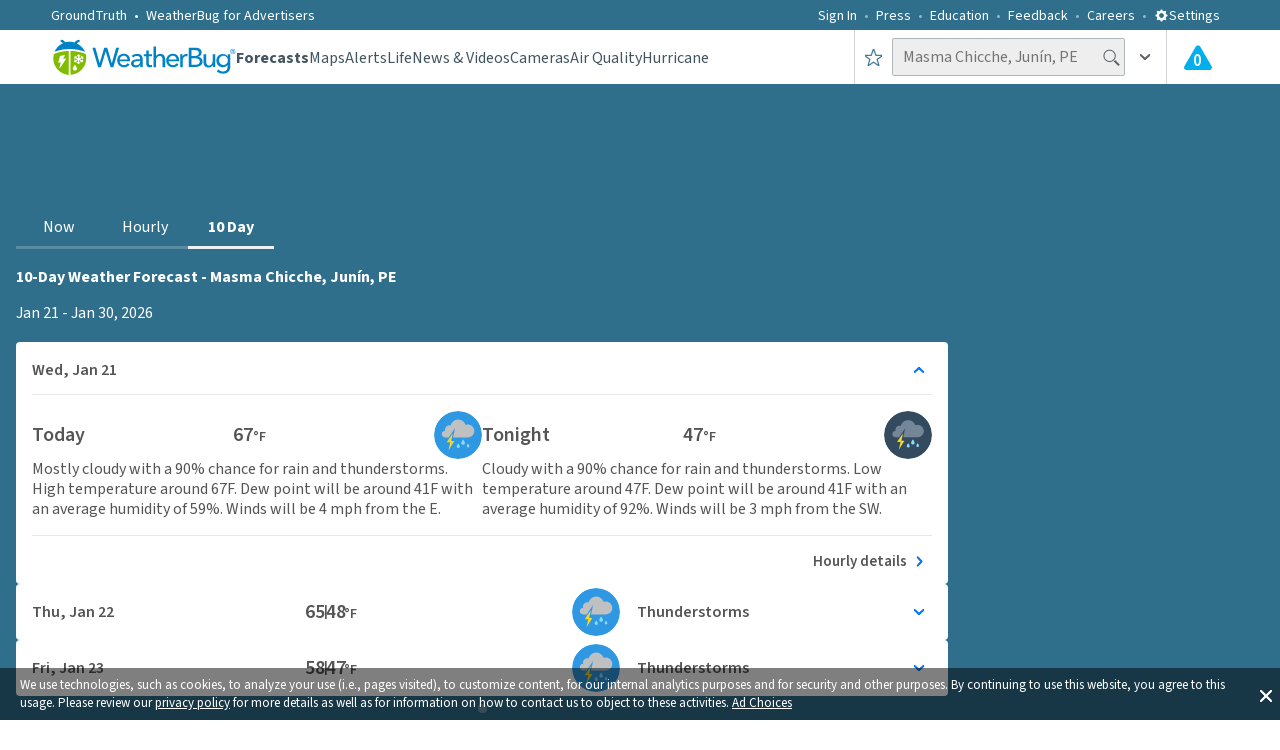

--- FILE ---
content_type: image/svg+xml
request_url: https://www.weatherbug.com/_next/image?url=https%3A%2F%2Flegacyicons-con.cdn.weatherbug.net%2Fresources%2Fv1%2Fresource%2FIconByCodeV1%3Ficonset%3Dforecast%26iconSize%3Dsvglarge%26iconCode%3D5%26token%3D99999999-9999-9999-9999-999999999999&w=384&q=75
body_size: 280
content:
<svg xmlns="http://www.w3.org/2000/svg" viewBox="0 0 80 80" enable-background="new 0 0 80 80"><g><circle cx="40" cy="40" r="40" fill="#2e98e3"/><g><path d="m56.4 23.4c-1.3 0-2.6.3-3.8.7-1.7-5.2-6.6-8.9-12.3-8.9-6.1 0-11.2 4.2-12.6 9.8-.7-.2-1.4-.3-2.2-.3-4 0-7.2 3.2-7.2 7.2 0 .7.1 1.4.3 2-.1 0-.1 0-.2 0-3.1 0-5.5 2.5-5.5 5.5 0 3.1 2.5 5.5 5.5 5.5h38c5.9 0 10.8-4.8 10.8-10.8 0-5.9-4.9-10.7-10.8-10.7" fill="#fff"/><g><path d="m39.6 48.6c0 0-1.8 2.4-2.7 4.5-.2.4-.3.8-.3 1.2 0 .3 0 .5.1.8.3 1.3 1.5 2.2 2.9 2.2 1.4 0 2.5-.9 2.9-2.2.1-.3.1-.5.1-.8 0-.4-.1-.8-.3-1.2-.9-2.1-2.7-4.5-2.7-4.5" fill="#8bdcfc"/><path d="m18.1 51c0 0-1.8 2.4-2.7 4.5-.2.4-.3.8-.3 1.2 0 .3 0 .5.1.8.3 1.3 1.5 2.2 2.9 2.2 1.4 0 2.5-.9 2.9-2.2 0-.3 0-.5 0-.8 0-.4-.1-.8-.3-1.2-.8-2.1-2.6-4.5-2.6-4.5" fill="#8bdcfc"/><path d="m61.9 51c0 0-1.8 2.4-2.7 4.5-.2.4-.3.8-.3 1.2 0 .3 0 .5.1.8.3 1.3 1.5 2.2 2.9 2.2 1.4 0 2.5-.9 2.9-2.2.1-.3.1-.5.1-.8 0-.4-.1-.8-.3-1.2-.8-2.1-2.7-4.5-2.7-4.5" fill="#8bdcfc"/><path d="m29 57.6c0 0-1.5 2-2.3 3.8-.1.3-.2.6-.2 1 0 .2 0 .4.1.7.3 1.1 1.2 1.8 2.4 1.8 1.1 0 2.1-.8 2.4-1.8.1-.2.1-.4.1-.7 0-.4-.1-.7-.2-1-.7-1.8-2.3-3.8-2.3-3.8" fill="#8bdcfc"/><path d="m51 57.6c0 0-1.5 2-2.3 3.8-.1.3-.2.6-.2 1 0 .2 0 .4.1.7.3 1.1 1.2 1.8 2.4 1.8 1.1 0 2.1-.8 2.4-1.8.1-.2.1-.4.1-.7 0-.4-.1-.7-.2-1-.8-1.8-2.3-3.8-2.3-3.8" fill="#8bdcfc"/></g></g></g></svg>


--- FILE ---
content_type: image/svg+xml
request_url: https://www.weatherbug.com/_next/image?url=https%3A%2F%2Flegacyicons-con.cdn.weatherbug.net%2Fresources%2Fv1%2Fresource%2FIconByCodeV1%3Ficonset%3Dforecast%26iconSize%3Dsvglarge%26iconCode%3D18%26token%3D99999999-9999-9999-9999-999999999999&w=384&q=75
body_size: 344
content:
<svg xmlns="http://www.w3.org/2000/svg" viewBox="0 0 80 80" enable-background="new 0 0 80 80"><g><circle cx="40" cy="40" r="40" fill="#344a5f"/><g><path d="m48.2 47.3c0 0-1.8 2.3-2.7 4.4-.2.4-.3.8-.3 1.2 0 .3 0 .5.1.8.3 1.2 1.5 2.1 2.8 2.1 1.3 0 2.5-.9 2.8-2.1.1-.2.1-.5.1-.8 0-.4-.1-.8-.3-1.2-.7-2.1-2.5-4.4-2.5-4.4" fill="#8bdcfc"/><path d="m40.4 53.7c0 0-1.5 1.9-2.2 3.7-.1.3-.2.6-.2 1 0 .2 0 .4.1.6.3 1 1.2 1.8 2.3 1.8 1.1 0 2.1-.8 2.3-1.8.1-.2.1-.4.1-.6 0-.4-.1-.7-.2-1-.7-1.7-2.2-3.7-2.2-3.7" fill="#8bdcfc"/><path d="m56.1 53.7c0 0-1.3 1.7-2 3.3-.1.3-.2.6-.2.9 0 .2 0 .4.1.6.2.9 1.1 1.6 2.1 1.6 1 0 1.8-.7 2.1-1.6 0-.2.1-.4.1-.6 0-.3-.1-.6-.2-.9-.7-1.5-2-3.3-2-3.3" fill="#8bdcfc"/><g><path d="m55.8 23.1c-1.3 0-2.5.2-3.7.7-1.6-5-6.3-8.6-11.9-8.6-5.9 0-10.8 4-12.1 9.5-.7-.2-1.4-.3-2.1-.3-3.8 0-6.9 3.1-6.9 6.9 0 .7.1 1.3.3 1.9-.1 0-.1 0-.2 0-2.9 0-5.3 2.4-5.3 5.3 0 2.9 2.4 5.3 5.3 5.3.3 0 2.6 0 5.9 0l10.3-15.1-3.4 15.1c10.6 0 23.9 0 23.9 0 5.7 0 10.4-4.7 10.4-10.4-.1-5.6-4.7-10.3-10.5-10.3" fill="#748799"/><path fill="#f9d62b" d="m31.7 37.1l-10 14.6h5.8l-2.9 13.1 9.4-15.1h-5.1z"/></g></g></g></svg>


--- FILE ---
content_type: application/javascript
request_url: https://www.weatherbug.com/_next/static/chunks/app/weather-forecast/10-day-weather/%5Bslug%5D/page-58d490b7dbacbb4c.js
body_size: 87
content:
(self.webpackChunk_N_E=self.webpackChunk_N_E||[]).push([[4349],{},function(n){n.O(0,[6202,8846,7165,9183,1490,7138,4520,6648,55,7630,8206,1862,1743,1532,9755,9605,6860,4596,8536,1214,4591,2971,7023,1744],function(){return n(n.s=63171)}),_N_E=n.O()}]);

--- FILE ---
content_type: image/svg+xml
request_url: https://www.weatherbug.com/_next/image?url=https%3A%2F%2Flegacyicons-con.cdn.weatherbug.net%2Fresources%2Fv1%2Fresource%2FIconByCodeV1%3Ficonset%3Dforecast%26iconSize%3Dsvglarge%26iconCode%3D14%26token%3D99999999-9999-9999-9999-999999999999&w=384&q=75
body_size: 264
content:
<svg xmlns="http://www.w3.org/2000/svg" viewBox="0 0 80 80" enable-background="new 0 0 80 80"><g><circle cx="40" cy="40" r="40" fill="#344a5f"/><g><path d="m55.9 24c-1.3 0-2.6.2-3.7.7-1.6-5-6.4-8.7-12-8.7-5.9 0-10.9 4.1-12.2 9.6-.7-.2-1.4-.3-2.1-.3-3.9 0-7 3.1-7 7 0 .7.1 1.3.3 2-.1 0-.1 0-.2 0-3 0-5.4 2.4-5.4 5.4 0 3 2.4 5.4 5.4 5.4 1.1 0 37 0 37 0 5.8 0 10.5-4.7 10.5-10.5-.1-5.9-4.8-10.6-10.6-10.6" fill="#748799"/><g><path d="m40 48.2c0 0-1.8 2.3-2.6 4.4-.2.4-.3.8-.3 1.2 0 .3 0 .5.1.8.3 1.2 1.4 2.1 2.8 2.1 1.3 0 2.4-.9 2.8-2.1.1-.2.1-.5.1-.8 0-.4-.1-.8-.3-1.2-.8-2.1-2.6-4.4-2.6-4.4" fill="#8bdcfc"/><path d="m19.1 50.5c0 0-1.8 2.3-2.6 4.4-.2.4-.3.8-.3 1.2 0 .3 0 .5.1.8.3 1.2 1.4 2.1 2.8 2.1 1.3 0 2.4-.9 2.8-2.1.1-.2.1-.5.1-.8 0-.4-.1-.8-.3-1.2-.9-2.1-2.6-4.4-2.6-4.4" fill="#8bdcfc"/><path d="m61.7 50.5c0 0-1.8 2.3-2.6 4.4-.2.4-.3.8-.3 1.2 0 .3 0 .5.1.8.3 1.2 1.4 2.1 2.8 2.1 1.3 0 2.4-.9 2.8-2.1.1-.2.1-.5.1-.8 0-.4-.1-.8-.3-1.2-.8-2.1-2.6-4.4-2.6-4.4" fill="#8bdcfc"/><path d="m29.7 57c0 0-1.5 1.9-2.2 3.7-.1.3-.2.6-.2 1 0 .2 0 .4.1.6.3 1 1.2 1.8 2.3 1.8 1.1 0 2-.8 2.3-1.8.1-.2.1-.4.1-.6 0-.3-.1-.7-.2-1-.7-1.8-2.2-3.7-2.2-3.7" fill="#8bdcfc"/><path d="m51.1 57c0 0-1.5 1.9-2.2 3.7-.1.3-.2.6-.2 1 0 .2 0 .4.1.6.3 1 1.2 1.8 2.3 1.8 1.1 0 2-.8 2.3-1.8.1-.2.1-.4.1-.6 0-.3-.1-.7-.2-1-.8-1.8-2.2-3.7-2.2-3.7" fill="#8bdcfc"/></g></g></g></svg>


--- FILE ---
content_type: image/svg+xml
request_url: https://www.weatherbug.com/_next/image?url=https%3A%2F%2Flegacyicons-con.cdn.weatherbug.net%2Fresources%2Fv1%2Fresource%2FIconByCodeV1%3Ficonset%3Dforecast%26iconSize%3Dsvglarge%26iconCode%3D14%26token%3D99999999-9999-9999-9999-999999999999&w=384&q=75
body_size: 267
content:
<svg xmlns="http://www.w3.org/2000/svg" viewBox="0 0 80 80" enable-background="new 0 0 80 80"><g><circle cx="40" cy="40" r="40" fill="#344a5f"/><g><path d="m55.9 24c-1.3 0-2.6.2-3.7.7-1.6-5-6.4-8.7-12-8.7-5.9 0-10.9 4.1-12.2 9.6-.7-.2-1.4-.3-2.1-.3-3.9 0-7 3.1-7 7 0 .7.1 1.3.3 2-.1 0-.1 0-.2 0-3 0-5.4 2.4-5.4 5.4 0 3 2.4 5.4 5.4 5.4 1.1 0 37 0 37 0 5.8 0 10.5-4.7 10.5-10.5-.1-5.9-4.8-10.6-10.6-10.6" fill="#748799"/><g><path d="m40 48.2c0 0-1.8 2.3-2.6 4.4-.2.4-.3.8-.3 1.2 0 .3 0 .5.1.8.3 1.2 1.4 2.1 2.8 2.1 1.3 0 2.4-.9 2.8-2.1.1-.2.1-.5.1-.8 0-.4-.1-.8-.3-1.2-.8-2.1-2.6-4.4-2.6-4.4" fill="#8bdcfc"/><path d="m19.1 50.5c0 0-1.8 2.3-2.6 4.4-.2.4-.3.8-.3 1.2 0 .3 0 .5.1.8.3 1.2 1.4 2.1 2.8 2.1 1.3 0 2.4-.9 2.8-2.1.1-.2.1-.5.1-.8 0-.4-.1-.8-.3-1.2-.9-2.1-2.6-4.4-2.6-4.4" fill="#8bdcfc"/><path d="m61.7 50.5c0 0-1.8 2.3-2.6 4.4-.2.4-.3.8-.3 1.2 0 .3 0 .5.1.8.3 1.2 1.4 2.1 2.8 2.1 1.3 0 2.4-.9 2.8-2.1.1-.2.1-.5.1-.8 0-.4-.1-.8-.3-1.2-.8-2.1-2.6-4.4-2.6-4.4" fill="#8bdcfc"/><path d="m29.7 57c0 0-1.5 1.9-2.2 3.7-.1.3-.2.6-.2 1 0 .2 0 .4.1.6.3 1 1.2 1.8 2.3 1.8 1.1 0 2-.8 2.3-1.8.1-.2.1-.4.1-.6 0-.3-.1-.7-.2-1-.7-1.8-2.2-3.7-2.2-3.7" fill="#8bdcfc"/><path d="m51.1 57c0 0-1.5 1.9-2.2 3.7-.1.3-.2.6-.2 1 0 .2 0 .4.1.6.3 1 1.2 1.8 2.3 1.8 1.1 0 2-.8 2.3-1.8.1-.2.1-.4.1-.6 0-.3-.1-.7-.2-1-.8-1.8-2.2-3.7-2.2-3.7" fill="#8bdcfc"/></g></g></g></svg>


--- FILE ---
content_type: application/javascript
request_url: https://www.weatherbug.com/_next/static/chunks/app/weather-forecast/error-d7f81caee807cdab.js
body_size: 1791
content:
(self.webpackChunk_N_E=self.webpackChunk_N_E||[]).push([[8692],{62850:function(e,t,r){Promise.resolve().then(r.bind(r,36538))},32845:function(e,t,r){"use strict";r.d(t,{GenericError:function(){return u},T:function(){return l},o:function(){return p}});var n=r(57437),i=r(89183),o=r(13323),s=r(18536);let l=e=>{let{title:t="Fail to Load",description:r="Something went wrong while loading the data. Please reload the page or try again later",descriptionWidth:i,descriptionMinHeight:o}=e;return(0,n.jsxs)(c,{children:[(0,n.jsx)(d,{children:t}),(0,n.jsx)(h,{$descriptionWidth:i,$descriptionMinHeight:o,children:r})]})};l.displayName="ErrorBoundaryInfo";let c=i.ZP.div.withConfig({componentId:"sc-890f0174-0"})(["display:flex;flex-direction:column;justify-content:center;align-items:center;padding:0px;width:100%;height:84px;color:#333333;gap:1rem;"]),a=(0,i.iv)(["display:flex;align-items:center;text-align:center;font-family:",";font-style:normal;font-weight:normal;"],e=>{let{theme:t}=e;return t.fonts.sourceSans3FontFamily}),d=i.ZP.div.withConfig({componentId:"sc-890f0174-1"})([""," height:28px;font-weight:600;font-size:20px;line-height:28px;"],a),h=i.ZP.div.withConfig({componentId:"sc-890f0174-2"})([""," width:",";min-height:",";height:auto;font-size:16px;line-height:20px;"],a,e=>{let{$descriptionWidth:t}=e;return t||"280px"},e=>{let{$descriptionMinHeight:t}=e;return t||"40px"}),u=e=>{let{title:t,description:r}=e;return(0,n.jsxs)(f,{children:[(0,n.jsx)(o.b,{}),(0,n.jsx)(l,{title:t,description:r})]})},f=i.ZP.div.withConfig({componentId:"sc-890f0174-3"})(["display:flex;flex-direction:column;justify-content:center;align-items:center;width:100%;height:100%;background:#f9f9f9;gap:1rem;"]),p=e=>{let{title:t,description:r}=e;return(0,n.jsxs)(g,{children:[(0,n.jsx)(o.b,{symbolFillColor:s.r.colors.graySuit}),(0,n.jsx)(l,{title:t,description:r,descriptionWidth:"100%"})]})},g=i.ZP.div.withConfig({componentId:"sc-890f0174-4"})(["display:grid;grid-template-columns:49px 1fr;width:100%;height:100%;place-items:center;background-color:",";gap:7px;"],e=>{let{theme:t}=e;return t.colors.baseWeakest})},36538:function(e,t,r){"use strict";r.r(t),r.d(t,{default:function(){return s}});var n=r(57437),i=r(2265),o=r(32845);function s(e){let{error:t}=e;return(0,i.useEffect)(()=>{console.error(t)},[t]),(0,n.jsx)(o.GenericError,{})}},13323:function(e,t,r){"use strict";r.d(t,{b:function(){return s}});var n=r(57437),i=r(2265),o=r(76860);let s=(0,i.memo)(e=>{let{width:t=32,height:r=32,symbolFillColor:i=o.r.colors.errorBoundary}=e;return(0,n.jsxs)("svg",{width:t,height:r,viewBox:"0 0 ".concat(t," ").concat(r),fill:"none",xmlns:"http://www.w3.org/2000/svg",children:[(0,n.jsx)("rect",{width:t,height:t,rx:"24",fill:i}),(0,n.jsx)("path",{d:"M16.0001 9.3335C16.7334 9.3335 17.3334 9.9335 17.3334 10.6668V16.0002C17.3334 16.7335 16.7334 17.3335 16.0001 17.3335C15.2667 17.3335 14.6667 16.7335 14.6667 16.0002V10.6668C14.6667 9.9335 15.2667 9.3335 16.0001 9.3335ZM17.3334 22.6668H14.6667V20.0002H17.3334V22.6668Z",fill:"white"})]})});s.displayName="ErrorBoundaryIcon"},57112:function(e,t,r){"use strict";r.d(t,{SV:function(){return s}});var n=r(2265);let i=(0,n.createContext)(null),o={didCatch:!1,error:null};class s extends n.Component{static getDerivedStateFromError(e){return{didCatch:!0,error:e}}resetErrorBoundary(){let{error:e}=this.state;if(null!==e){for(var t,r,n=arguments.length,i=Array(n),s=0;s<n;s++)i[s]=arguments[s];null===(t=(r=this.props).onReset)||void 0===t||t.call(r,{args:i,reason:"imperative-api"}),this.setState(o)}}componentDidCatch(e,t){var r,n;null===(r=(n=this.props).onError)||void 0===r||r.call(n,e,t)}componentDidUpdate(e,t){let{didCatch:r}=this.state,{resetKeys:n}=this.props;if(r&&null!==t.error&&function(){let e=arguments.length>0&&void 0!==arguments[0]?arguments[0]:[],t=arguments.length>1&&void 0!==arguments[1]?arguments[1]:[];return e.length!==t.length||e.some((e,r)=>!Object.is(e,t[r]))}(e.resetKeys,n)){var i,s;null===(i=(s=this.props).onReset)||void 0===i||i.call(s,{next:n,prev:e.resetKeys,reason:"keys"}),this.setState(o)}}render(){let{children:e,fallbackRender:t,FallbackComponent:r,fallback:o}=this.props,{didCatch:s,error:l}=this.state,c=e;if(s){let e={error:l,resetErrorBoundary:this.resetErrorBoundary};if("function"==typeof t)c=t(e);else if(r)c=(0,n.createElement)(r,e);else if(null===o||(0,n.isValidElement)(o))c=o;else throw l}return(0,n.createElement)(i.Provider,{value:{didCatch:s,error:l,resetErrorBoundary:this.resetErrorBoundary}},c)}constructor(e){super(e),this.resetErrorBoundary=this.resetErrorBoundary.bind(this),this.state=o}}}},function(e){e.O(0,[6202,8846,7165,9183,1490,7138,4520,6648,55,7630,8206,1862,1743,1532,9755,9605,6860,4596,8536,2971,7023,1744],function(){return e(e.s=62850)}),_N_E=e.O()}]);

--- FILE ---
content_type: image/svg+xml
request_url: https://www.weatherbug.com/_next/image?url=https%3A%2F%2Flegacyicons-con.cdn.weatherbug.net%2Fresources%2Fv1%2Fresource%2FIconByCodeV1%3Ficonset%3Dforecast%26iconSize%3Dsvglarge%26iconCode%3D18%26token%3D99999999-9999-9999-9999-999999999999&w=384&q=75
body_size: 342
content:
<svg xmlns="http://www.w3.org/2000/svg" viewBox="0 0 80 80" enable-background="new 0 0 80 80"><g><circle cx="40" cy="40" r="40" fill="#344a5f"/><g><path d="m48.2 47.3c0 0-1.8 2.3-2.7 4.4-.2.4-.3.8-.3 1.2 0 .3 0 .5.1.8.3 1.2 1.5 2.1 2.8 2.1 1.3 0 2.5-.9 2.8-2.1.1-.2.1-.5.1-.8 0-.4-.1-.8-.3-1.2-.7-2.1-2.5-4.4-2.5-4.4" fill="#8bdcfc"/><path d="m40.4 53.7c0 0-1.5 1.9-2.2 3.7-.1.3-.2.6-.2 1 0 .2 0 .4.1.6.3 1 1.2 1.8 2.3 1.8 1.1 0 2.1-.8 2.3-1.8.1-.2.1-.4.1-.6 0-.4-.1-.7-.2-1-.7-1.7-2.2-3.7-2.2-3.7" fill="#8bdcfc"/><path d="m56.1 53.7c0 0-1.3 1.7-2 3.3-.1.3-.2.6-.2.9 0 .2 0 .4.1.6.2.9 1.1 1.6 2.1 1.6 1 0 1.8-.7 2.1-1.6 0-.2.1-.4.1-.6 0-.3-.1-.6-.2-.9-.7-1.5-2-3.3-2-3.3" fill="#8bdcfc"/><g><path d="m55.8 23.1c-1.3 0-2.5.2-3.7.7-1.6-5-6.3-8.6-11.9-8.6-5.9 0-10.8 4-12.1 9.5-.7-.2-1.4-.3-2.1-.3-3.8 0-6.9 3.1-6.9 6.9 0 .7.1 1.3.3 1.9-.1 0-.1 0-.2 0-2.9 0-5.3 2.4-5.3 5.3 0 2.9 2.4 5.3 5.3 5.3.3 0 2.6 0 5.9 0l10.3-15.1-3.4 15.1c10.6 0 23.9 0 23.9 0 5.7 0 10.4-4.7 10.4-10.4-.1-5.6-4.7-10.3-10.5-10.3" fill="#748799"/><path fill="#f9d62b" d="m31.7 37.1l-10 14.6h5.8l-2.9 13.1 9.4-15.1h-5.1z"/></g></g></g></svg>
